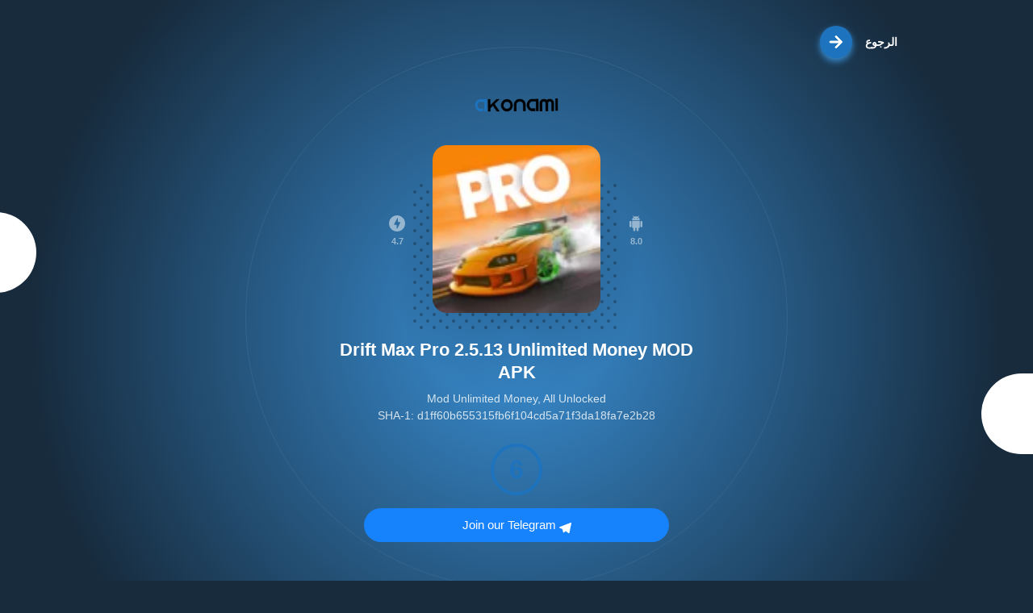

--- FILE ---
content_type: text/html; charset=UTF-8
request_url: https://www.akonami.org/drift-max-pro-car-racing-game-mod-apk/file/?urls=https://files.getmodsapk.com/ROOT/All%20Documents%20File/Folder%205/Drift%20Max%20Pro/Drift-Max-Pro-v2.5.13-MOD-MENU-GMA-(Getmodsapk.com).apk&names=Drift%20Max%20Pro%202.5.13%20Unlimited%20Money%20MOD%20APK
body_size: 19803
content:
<!DOCTYPE html><html prefix="og: http://ogp.me/ns#"  dir="rtl" lang="ar"  id="h" class="load"><head><meta charset="utf-8"><title>التحميل Drift Max Pro 2.5.13 Unlimited Money MOD APK</title><meta name="robots" content="noindex, nofollow"><meta name="viewport" content="width=device-width,minimum-scale=1,initial-scale=1"/><meta content='#1e73be' name='theme-color'/><meta content='#1e73be' name='msapplication-navbutton-color'/><meta content='#1e73be' name='apple-mobile-web-app-status-bar-style' /><link rel="shortcut icon" href="https://www.akonami.org/wp-content/uploads/2022/12/favicon.png" type="image/x-icon" /><link rel="preload" href="https://www.akonami.org/wp-content/themes/5play/assets/fonts/manrope-v3-cyrillic-700.woff2" as="font" type="font/woff2" crossorigin><link rel="preload" href="https://www.akonami.org/wp-content/themes/5play/assets/fonts/manrope-v3-cyrillic-regular.woff2" as="font" type="font/woff2" crossorigin><style id="root-styles-5Play-v.4.9">:root{--homes:https://www.akonami.org/wp-content/themes/5play;--fontasli: Manrope, Arial, -apple-system, BlinkMacSystemFont, "Segoe UI", "Open Sans", "Helvetica Neue", sans-serif;--font:'Segoe UI', sans-serif;--fonts: 'Segoe UI', sans-serif;--font_body_rtl: 'Droid Arabic Kufi', sans-serif;--tcolor:#172B3D;--bgcolor:#EFF7F1;--color_link_menu:#000000;--colorsvg:#1e73be;--color_sosmed_icon:#ffffff;--colorsvg_hover:#60aadb;--lcolor:#1e73be;--lhcolor:#999999;--color_button:#1e73be;--color_border_button:#1e73be;--color_button_hover:#398ed3;--rgbacolor:rgba(254,222,74, .7);--rgbacolorbackground:rgba(96,170,219, .7);--sel-lang-active:#fff;--header-bg:#ffffff;--menu-hover-games:#F8B035;--menu-hover-apps:#7126C1;--menu-hover-top:#F74A2F;--menu-hover-news:#368BE1;--hmenu-more-grad:linear-gradient(90deg,rgba(23,43,61,0) 0%,rgba(23,43,61,0.05) 100%);--footer-bg:#142636;--main-heading:#1e73be;--dark-section-bg:#172B3D;--dark-section-grad:linear-gradient(0deg,#172B3D 0%,#0F1F2E 100%);--dark-circle-blur:radial-gradient(closest-side,rgba(23,43,61,0) 0,rgba(23,43,61,0.6) 50%,rgba(23,43,61,1) 94%);--form-control-bg:#fff;--form-control-brd:#E7E9EB;--form-control-brd-f:#D0D4D8;--placeholder:#8B959E;--cloud-c1:#1e73be;--cloud-c2:#fbfcf3;--entry-bg:#ffffff;--entry-info:#1e73be;--entry-info-sep:#E6EFF4;--entry-label:rgba(255,255,255,.5);--entry-pattern: url("data:image/svg+xml,%3Csvg xmlns='http://www.w3.org/2000/svg' viewBox='0 0 16 16'%3E%3Cpath fill='%238B959E' d='M2,8a2,2,0,1,0,2,2A2,2,0,0,0,2,8Zm8-8a2,2,0,1,0,2,2A2,2,0,0,0,10,0Z'/%3E%3C/svg%3E");--entry-pattern-d: url("data:image/svg+xml,%3Csvg xmlns='http://www.w3.org/2000/svg' viewBox='0 0 16 16'%3E%3Cpath fill='%234CCB70' d='M2,8a2,2,0,1,0,2,2A2,2,0,0,0,2,8Zm8-8a2,2,0,1,0,2,2A2,2,0,0,0,10,0Z'/%3E%3C/svg%3E");--block-bg:#fff;--block-bg-transp:rgba(255,255,255,0);--block-dark-bg:#273D52;--modal-bg:#fff;--cat-menu:rgba(96,170,219, .7);--cat-menu-h:#172B3D;--spoiler:#f7f7f7;--spoiler-h:#EDFAF0;--searchsug:#f7f7f7;--searchsug-item:#fff;--nocomms:#765846;--coms-meta:rgba(23,43,61,.5);--coms-meta-h:rgba(23,43,61,.8);--line:#EBECED;--scrollbar:#F7F7F7;--scrollbar-thumb:#D0D0D0;--scrollbar-track:#F7F7F7;--loading-bg:rgba(255,255,255,.9);--spec-fade:rgba(23,41,61,1);--spec-fade-transp:rgba(23,41,61,0);--select-arrow: url("data:image/svg+xml,%3Csvg xmlns='http://www.w3.org/2000/svg' viewBox='0 0 24 24'%3E%3Cpath fill='%23172B3D' d='M8.12 9.29L12 13.17l3.88-3.88c.39-.39 1.02-.39 1.41 0 .39.39.39 1.02 0 1.41l-4.59 4.59c-.39.39-1.02.39-1.41 0L6.7 10.7c-.39-.39-.39-1.02 0-1.41.39-.38 1.03-.39 1.42 0z'/%3E%3C/svg%3E");--pageform-img:url(https://www.akonami.org/wp-content/themes/5play/assets/img/page-illustation.png);--pageform-img2:url(https://www.akonami.org/wp-content/themes/5play/assets/img/page-illustation.png);--pageform-bg:#EFF7F1;--opacity:1;--s_yellow:#f9bd3b;--s_yellow_bg_1:#FEDE4A;--s_yellow_bg_2:#F8B035;--s_green:#1e73be;--s_green_bg_1:#1e73be;--s_green_bg_2:#1e73be;--s_purple:#9248e1;--s_purple_bg_1:#9B54E8;--s_purple_bg_2:#7126C1;--s_red:#fb614a;--s_red_bg_1:#FF715C;--s_red_bg_2:#F74A2F;--s_blue:#37a9e4;--s_blue_bg_1:#38B9E6;--s_blue_bg_2:#368BE1;--homes_titles_colors:;--download_icon: url(https://www.akonami.org/wp-content/themes/5play/assets/img/download.svg);--putih :#fff;}
html.darktheme{--tcolor:#ffffff;--color_link_menu_dark:#ffffff;--bgcolor:#172b3d;--bgcolor_dark:#172b3d;--sel-lang-active:#172B3D;--header-bg:#2A4055;--menu-hover-apps:#9A53E7;--hmenu-more-grad:linear-gradient(90deg,rgba(255,255,255,0) 0%,rgba(255,255,255,0.05) 100%);--footer-bg:#091521;--main-heading:#1e73be;--dark-section-bg:#0F1F2E;--dark-section-grad:linear-gradient(0deg,#172B3D 0%,#0F1F2E 100%);--dark-circle-blur:radial-gradient(closest-side,rgba(15,31,46,0) 0,rgba(15,31,46,0.6) 50%,rgba(15,31,46,1) 94%);--form-control-bg:#273D52;--form-control-brd:#3D5164;--form-control-brd-f:#53677B;--placeholder:#687786;--cloud-c1:#0F1F2E;--cloud-c2:#142636;--entry-bg:#273D52;--entry-info:#939EA9;--entry-info-sep:#3D5164;--entry-label:rgba(39,61,82,.5);--entry-pattern:var(--entry-pattern-d);--block-bg:#273D52;--block-bg-transp:rgba(39,61,82,0);--block-dark-bg:#213548;--modal-bg:#2A4055;--cat-menu:rgba(76,203,112,.1);--cat-menu-h:rgba(76,203,112,.2);--spoiler:rgba(255,255,255,0.05);--spoiler-h:rgba(255,255,255,0.1);--searchsug:#2A4055;--searchsug-item:rgba(255,255,255,0.05);--nocomms:#fede4a;--coms-meta:rgba(255,255,255,.5);--coms-meta-h:rgba(255,255,255,.8);--line:rgba(255,255,255,0.05);--scrollbar:#2A4055;--scrollbar-thumb:#0F1F2E;--scrollbar-track:#2A4055;--loading-bg:rgba(0,0,0,.9);--spec-fade:rgba(15,31,46,1);--spec-fade-transp:rgba(15,31,46,0);--select-arrow:url("data:image/svg+xml,%3Csvg xmlns='http://www.w3.org/2000/svg' viewBox='0 0 24 24'%3E%3Cpath fill='%23748390' d='M8.12 9.29L12 13.17l3.88-3.88c.39-.39 1.02-.39 1.41 0 .39.39.39 1.02 0 1.41l-4.59 4.59c-.39.39-1.02.39-1.41 0L6.7 10.7c-.39-.39-.39-1.02 0-1.41.39-.38 1.03-.39 1.42 0z'/%3E%3C/svg%3E");--pageform-img:url(https://www.akonami.org/wp-content/themes/5play/assets/img/page-illustation-night.png);--pageform-img2:url(https://www.akonami.org/wp-content/themes/5play/assets/img/page-illustation-night.png);--pageform-bg:#0d1d2b;--fonts: 'Segoe UI', sans-serif;--font_body_rtl: 'Droid Arabic Kufi', sans-serif;--homes_titles_colors_dark:;--download_icon: url(https://www.akonami.org/wp-content/themes/5play/assets/img/download.svg);--putih :#fff;}</style><style id="custom-style-5Play-v.4.9">@charset "UTF-8"; @import url('https://fonts.googleapis.com/earlyaccess/droidarabickufi.css'); .showH{ font-size:.93rem;line-height:1.7em} details.ac{padding:18px 0;border-bottom:0px solid #e0e7f0} details.ac:first-child{border-top:0px solid #e0e7f0} details.ac summary{font-weight:700;cursor:default; display:flex;align-items:baseline; transition: all .1s ease} details.ac summary::before{content:'\203A'; flex:0 0 25px;display:flex;align-items:center;justify-content:flex-start;padding:0 5px; font-weight:400;font-size:1.33rem;color:var(--color_button)} details.ac[open] summary{color: var(--lcolor)} details.ac:not(.alt)[open] summary::before{transform:rotate(90deg);padding:0 0 0 5px;justify-content:center} details.ac.alt summary::before{content:'\002B'; padding:0 2px} details.ac.alt[open] summary::before{content:'\2212'} details.ac .aC{padding:0 25px;opacity:.9}

.rtl details.ac[open] summary{color: var(--lcolor)} details.ac:not(.alt)[open] summary::before{transform:rotate(-90deg);padding:0 5px 0 0 ;justify-content:center} 

.rtl details.ac .aC{padding:0 0 0 25px;text-align: right;}

.rtl .comment-meta .group-label {
  margin-left: 1rem;
  text-align: right;
}
.rtl .comment-text, .rtl .comment-foot { 
  padding-right: 5px;
  text-align: right;
}
.rtl .report-post-form, .rtl .remodal-is-initialized {
  text-align: right;
}</style><link rel="preload" href="https://www.akonami.org/wp-content/themes/5play/assets/css/cdn.styles.css" as="style"><style>.page-cdn-back > a > .c-icon { margin-left: 1rem!important;}</style><link rel="preload" href="https://www.akonami.org/wp-content/themes/5play/assets/css/cores.styles.css" as="style"><link href="https://www.akonami.org/wp-content/themes/5play/assets/css/cores.styles.css" type="text/css" rel="stylesheet"><link href="https://www.akonami.org/wp-content/themes/5play/assets/css/cdn.styles.css?v=1.17" type="text/css" rel="stylesheet"><meta name='robots' content='index,follow' /><title>تحميل Drift Max Pro‏ مهكرة 2023 من ميديا فاير</title><meta name="description" content="Drift Max Pro هي لعبة سباق سيارات مثيرة لهواتف Android. إنه يوفر مجموعة كبيرة من السيارات والمسارات، بالإضافة إلى الفيزياء الواقعية والرسومات المذهلة التي"/><meta name="robots" content="follow, index, max-snippet:-1, max-video-preview:-1, max-image-preview:large"/><link rel="canonical" href="https://www.akonami.org/drift-max-pro-car-racing-game-mod-apk/" /><meta property="og:locale" content="ar_AR" /><meta property="og:type" content="article" /><meta property="og:title" content="تحميل Drift Max Pro‏ مهكرة 2023 من ميديا فاير" /><meta property="og:description" content="Drift Max Pro هي لعبة سباق سيارات مثيرة لهواتف Android. إنه يوفر مجموعة كبيرة من السيارات والمسارات، بالإضافة إلى الفيزياء الواقعية والرسومات المذهلة التي" /><meta property="og:url" content="https://www.akonami.org/drift-max-pro-car-racing-game-mod-apk/" /><meta property="og:site_name" content="موقع AKONAMI" /><meta property="article:tag" content="All Unlocked" /><meta property="article:tag" content="Drift Max Pro-لعبة سباق سيارات‏" /><meta property="article:tag" content="Drift Max Pro-لعبة سباق سيارات‏ 2.5.9," /><meta property="article:tag" content="Unlimited Money" /><meta property="article:tag" content="سباق" /><meta property="article:section" content="Racing" /><meta property="og:image" content="https://www.akonami.org/wp-content/uploads/2023/02/drift-max-pro.png" /><meta property="og:image:secure_url" content="https://www.akonami.org/wp-content/uploads/2023/02/drift-max-pro.png" /><meta property="og:image:width" content="512" /><meta property="og:image:height" content="512" /><meta property="og:image:alt" content="تحميل Drift Max Pro مهكرة 2023 من ميديا فاير" /><meta property="og:image:type" content="image/png" /><meta property="article:published_time" content="2023-02-05T13:36:15+01:00" /><meta name="twitter:card" content="summary_large_image" /><meta name="twitter:title" content="تحميل Drift Max Pro‏ مهكرة 2023 من ميديا فاير" /><meta name="twitter:description" content="Drift Max Pro هي لعبة سباق سيارات مثيرة لهواتف Android. إنه يوفر مجموعة كبيرة من السيارات والمسارات، بالإضافة إلى الفيزياء الواقعية والرسومات المذهلة التي" /><meta name="twitter:image" content="https://www.akonami.org/wp-content/uploads/2023/02/drift-max-pro.png" /><meta name="twitter:label1" content="كُتب بواسطة" /><meta name="twitter:data1" content="mizz" /><meta name="twitter:label2" content="مدة القراءة" /><meta name="twitter:data2" content="أقل من دقيقة" /> <script type="application/ld+json" class="rank-math-schema">{"@context":"https://schema.org","@graph":[{"@type":"Organization","@id":"https://www.akonami.org/#organization","name":"AKONAMI","logo":{"@type":"ImageObject","@id":"https://www.akonami.org/#logo","url":"https://www.akonami.org/wp-content/uploads/2022/12/AKONAMI-2023.png","contentUrl":"https://www.akonami.org/wp-content/uploads/2022/12/AKONAMI-2023.png","caption":"\u0645\u0648\u0642\u0639 AKONAMI","inLanguage":"ar","width":"300","height":"99"}},{"@type":"WebSite","@id":"https://www.akonami.org/#website","url":"https://www.akonami.org","name":"\u0645\u0648\u0642\u0639 AKONAMI","alternateName":"\u062a\u062d\u0645\u064a\u0644 \u0627\u062d\u062f\u062b \u0627\u0644\u0639\u0627\u0628 \u0648\u062a\u0637\u0628\u064a\u0642\u0627\u062a \u0627\u0644\u0627\u0646\u062f\u0631\u0648\u064a\u062f","publisher":{"@id":"https://www.akonami.org/#organization"},"inLanguage":"ar"},{"@type":"ImageObject","@id":"https://www.akonami.org/wp-content/uploads/2023/02/drift-max-pro.png","url":"https://www.akonami.org/wp-content/uploads/2023/02/drift-max-pro.png","width":"512","height":"512","inLanguage":"ar"},{"@type":"WebPage","@id":"https://www.akonami.org/drift-max-pro-car-racing-game-mod-apk/#webpage","url":"https://www.akonami.org/drift-max-pro-car-racing-game-mod-apk/","name":"\u062a\u062d\u0645\u064a\u0644 Drift Max Pro\u200f \u0645\u0647\u0643\u0631\u0629 2023 \u0645\u0646 \u0645\u064a\u062f\u064a\u0627 \u0641\u0627\u064a\u0631","datePublished":"2023-02-05T13:36:15+01:00","dateModified":"2023-02-05T13:36:15+01:00","isPartOf":{"@id":"https://www.akonami.org/#website"},"primaryImageOfPage":{"@id":"https://www.akonami.org/wp-content/uploads/2023/02/drift-max-pro.png"},"inLanguage":"ar"},{"@type":"Person","@id":"https://www.akonami.org/drift-max-pro-car-racing-game-mod-apk/#author","name":"mizz","image":{"@type":"ImageObject","@id":"https://www.akonami.org/wp-content/litespeed/avatar/4294ffa2f9131d4f30276ba22f478fff.jpg?ver=1768877578","url":"https://www.akonami.org/wp-content/litespeed/avatar/4294ffa2f9131d4f30276ba22f478fff.jpg?ver=1768877578","caption":"mizz","inLanguage":"ar"},"worksFor":{"@id":"https://www.akonami.org/#organization"}},{"@type":"Article","headline":"\u062a\u062d\u0645\u064a\u0644 Drift Max Pro\u200f \u0645\u0647\u0643\u0631\u0629 2023 \u0645\u0646 \u0645\u064a\u062f\u064a\u0627 \u0641\u0627\u064a\u0631","keywords":"\u062a\u062d\u0645\u064a\u0644 Drift Max Pro \u0645\u0647\u0643\u0631\u0629 2023 \u0645\u0646 \u0645\u064a\u062f\u064a\u0627 \u0641\u0627\u064a\u0631,\u062a\u0646\u0632\u064a\u0644 \u0644\u0639\u0628\u0629 Drift Max Pro \u0644\u0644\u0627\u0646\u062f\u0631\u0648\u064a\u062f \u0645\u062c\u0627\u0646\u0627 \u0628\u0631\u0627\u0628\u0637 \u0645\u0628\u0627\u0634\u0631,\u062a\u062d\u0645\u064a\u0644 \u0644\u0639\u0628\u0629 Drift Max Pro \u0645\u0647\u0643\u0631\u0629 \u0627\u062e\u0631 \u0627\u0635\u062f\u0627\u0631,\u062a\u062d\u0645\u064a\u0644 Drift Max Pro \u200f \u0623\u0645\u0648\u0627\u0644 \u063a\u064a\u0631 \u0645\u062d\u062f\u0648\u062f\u0629,\u062a\u062d\u0645\u064a\u0644 \u0644\u0639\u0628\u0629 Drift Max Pro \u0645\u0647\u0643\u0631\u0629 mod apk","datePublished":"2023-02-05T13:36:15+01:00","dateModified":"2023-02-05T13:36:15+01:00","articleSection":"Cars, Games, Multiplayer, Offline, Racing","author":{"@id":"https://www.akonami.org/drift-max-pro-car-racing-game-mod-apk/#author","name":"mizz"},"publisher":{"@id":"https://www.akonami.org/#organization"},"description":"Drift Max Pro \u0647\u064a \u0644\u0639\u0628\u0629 \u0633\u0628\u0627\u0642 \u0633\u064a\u0627\u0631\u0627\u062a \u0645\u062b\u064a\u0631\u0629 \u0644\u0647\u0648\u0627\u062a\u0641 Android. \u0625\u0646\u0647 \u064a\u0648\u0641\u0631 \u0645\u062c\u0645\u0648\u0639\u0629 \u0643\u0628\u064a\u0631\u0629 \u0645\u0646 \u0627\u0644\u0633\u064a\u0627\u0631\u0627\u062a \u0648\u0627\u0644\u0645\u0633\u0627\u0631\u0627\u062a\u060c \u0628\u0627\u0644\u0625\u0636\u0627\u0641\u0629 \u0625\u0644\u0649 \u0627\u0644\u0641\u064a\u0632\u064a\u0627\u0621 \u0627\u0644\u0648\u0627\u0642\u0639\u064a\u0629 \u0648\u0627\u0644\u0631\u0633\u0648\u0645\u0627\u062a \u0627\u0644\u0645\u0630\u0647\u0644\u0629 \u0627\u0644\u062a\u064a","name":"\u062a\u062d\u0645\u064a\u0644 Drift Max Pro\u200f \u0645\u0647\u0643\u0631\u0629 2023 \u0645\u0646 \u0645\u064a\u062f\u064a\u0627 \u0641\u0627\u064a\u0631","@id":"https://www.akonami.org/drift-max-pro-car-racing-game-mod-apk/#richSnippet","isPartOf":{"@id":"https://www.akonami.org/drift-max-pro-car-racing-game-mod-apk/#webpage"},"image":{"@id":"https://www.akonami.org/wp-content/uploads/2023/02/drift-max-pro.png"},"inLanguage":"ar","mainEntityOfPage":{"@id":"https://www.akonami.org/drift-max-pro-car-racing-game-mod-apk/#webpage"}}]}</script>  <script src="//www.googletagmanager.com/gtag/js?id=G-Q8WNFXXN76"  data-cfasync="false" data-wpfc-render="false" type="text/javascript" async></script> <script data-cfasync="false" data-wpfc-render="false" type="text/javascript">var mi_version = '9.11.1';
				var mi_track_user = true;
				var mi_no_track_reason = '';
								var MonsterInsightsDefaultLocations = {"page_location":"https:\/\/www.akonami.org\/drift-max-pro-car-racing-game-mod-apk\/file\/?urls=https:\/\/files.getmodsapk.com\/ROOT\/All%20Documents%20File\/Folder%205\/Drift%20Max%20Pro\/Drift-Max-Pro-v2.5.13-MOD-MENU-GMA-(Getmodsapk.com).apk&names=Drift%20Max%20Pro%202.5.13%20Unlimited%20Money%20MOD%20APK"};
								if ( typeof MonsterInsightsPrivacyGuardFilter === 'function' ) {
					var MonsterInsightsLocations = (typeof MonsterInsightsExcludeQuery === 'object') ? MonsterInsightsPrivacyGuardFilter( MonsterInsightsExcludeQuery ) : MonsterInsightsPrivacyGuardFilter( MonsterInsightsDefaultLocations );
				} else {
					var MonsterInsightsLocations = (typeof MonsterInsightsExcludeQuery === 'object') ? MonsterInsightsExcludeQuery : MonsterInsightsDefaultLocations;
				}

								var disableStrs = [
										'ga-disable-G-Q8WNFXXN76',
									];

				/* Function to detect opted out users */
				function __gtagTrackerIsOptedOut() {
					for (var index = 0; index < disableStrs.length; index++) {
						if (document.cookie.indexOf(disableStrs[index] + '=true') > -1) {
							return true;
						}
					}

					return false;
				}

				/* Disable tracking if the opt-out cookie exists. */
				if (__gtagTrackerIsOptedOut()) {
					for (var index = 0; index < disableStrs.length; index++) {
						window[disableStrs[index]] = true;
					}
				}

				/* Opt-out function */
				function __gtagTrackerOptout() {
					for (var index = 0; index < disableStrs.length; index++) {
						document.cookie = disableStrs[index] + '=true; expires=Thu, 31 Dec 2099 23:59:59 UTC; path=/';
						window[disableStrs[index]] = true;
					}
				}

				if ('undefined' === typeof gaOptout) {
					function gaOptout() {
						__gtagTrackerOptout();
					}
				}
								window.dataLayer = window.dataLayer || [];

				window.MonsterInsightsDualTracker = {
					helpers: {},
					trackers: {},
				};
				if (mi_track_user) {
					function __gtagDataLayer() {
						dataLayer.push(arguments);
					}

					function __gtagTracker(type, name, parameters) {
						if (!parameters) {
							parameters = {};
						}

						if (parameters.send_to) {
							__gtagDataLayer.apply(null, arguments);
							return;
						}

						if (type === 'event') {
														parameters.send_to = monsterinsights_frontend.v4_id;
							var hookName = name;
							if (typeof parameters['event_category'] !== 'undefined') {
								hookName = parameters['event_category'] + ':' + name;
							}

							if (typeof MonsterInsightsDualTracker.trackers[hookName] !== 'undefined') {
								MonsterInsightsDualTracker.trackers[hookName](parameters);
							} else {
								__gtagDataLayer('event', name, parameters);
							}
							
						} else {
							__gtagDataLayer.apply(null, arguments);
						}
					}

					__gtagTracker('js', new Date());
					__gtagTracker('set', {
						'developer_id.dZGIzZG': true,
											});
					if ( MonsterInsightsLocations.page_location ) {
						__gtagTracker('set', MonsterInsightsLocations);
					}
										__gtagTracker('config', 'G-Q8WNFXXN76', {"forceSSL":"true","link_attribution":"true"} );
										window.gtag = __gtagTracker;										(function () {
						/* https://developers.google.com/analytics/devguides/collection/analyticsjs/ */
						/* ga and __gaTracker compatibility shim. */
						var noopfn = function () {
							return null;
						};
						var newtracker = function () {
							return new Tracker();
						};
						var Tracker = function () {
							return null;
						};
						var p = Tracker.prototype;
						p.get = noopfn;
						p.set = noopfn;
						p.send = function () {
							var args = Array.prototype.slice.call(arguments);
							args.unshift('send');
							__gaTracker.apply(null, args);
						};
						var __gaTracker = function () {
							var len = arguments.length;
							if (len === 0) {
								return;
							}
							var f = arguments[len - 1];
							if (typeof f !== 'object' || f === null || typeof f.hitCallback !== 'function') {
								if ('send' === arguments[0]) {
									var hitConverted, hitObject = false, action;
									if ('event' === arguments[1]) {
										if ('undefined' !== typeof arguments[3]) {
											hitObject = {
												'eventAction': arguments[3],
												'eventCategory': arguments[2],
												'eventLabel': arguments[4],
												'value': arguments[5] ? arguments[5] : 1,
											}
										}
									}
									if ('pageview' === arguments[1]) {
										if ('undefined' !== typeof arguments[2]) {
											hitObject = {
												'eventAction': 'page_view',
												'page_path': arguments[2],
											}
										}
									}
									if (typeof arguments[2] === 'object') {
										hitObject = arguments[2];
									}
									if (typeof arguments[5] === 'object') {
										Object.assign(hitObject, arguments[5]);
									}
									if ('undefined' !== typeof arguments[1].hitType) {
										hitObject = arguments[1];
										if ('pageview' === hitObject.hitType) {
											hitObject.eventAction = 'page_view';
										}
									}
									if (hitObject) {
										action = 'timing' === arguments[1].hitType ? 'timing_complete' : hitObject.eventAction;
										hitConverted = mapArgs(hitObject);
										__gtagTracker('event', action, hitConverted);
									}
								}
								return;
							}

							function mapArgs(args) {
								var arg, hit = {};
								var gaMap = {
									'eventCategory': 'event_category',
									'eventAction': 'event_action',
									'eventLabel': 'event_label',
									'eventValue': 'event_value',
									'nonInteraction': 'non_interaction',
									'timingCategory': 'event_category',
									'timingVar': 'name',
									'timingValue': 'value',
									'timingLabel': 'event_label',
									'page': 'page_path',
									'location': 'page_location',
									'title': 'page_title',
									'referrer' : 'page_referrer',
								};
								for (arg in args) {
																		if (!(!args.hasOwnProperty(arg) || !gaMap.hasOwnProperty(arg))) {
										hit[gaMap[arg]] = args[arg];
									} else {
										hit[arg] = args[arg];
									}
								}
								return hit;
							}

							try {
								f.hitCallback();
							} catch (ex) {
							}
						};
						__gaTracker.create = newtracker;
						__gaTracker.getByName = newtracker;
						__gaTracker.getAll = function () {
							return [];
						};
						__gaTracker.remove = noopfn;
						__gaTracker.loaded = true;
						window['__gaTracker'] = __gaTracker;
					})();
									} else {
										console.log("");
					(function () {
						function __gtagTracker() {
							return null;
						}

						window['__gtagTracker'] = __gtagTracker;
						window['gtag'] = __gtagTracker;
					})();
									}</script> <style id='wp-img-auto-sizes-contain-inline-css' type='text/css'>img:is([sizes=auto i],[sizes^="auto," i]){contain-intrinsic-size:3000px 1500px}
/*# sourceURL=wp-img-auto-sizes-contain-inline-css */</style><style>footer,.wrp section section-related,#dle-comments-form,.block b-comments{content-visibility:auto;contain-intrinsic-size:1px 1000px;}</style><link rel='stylesheet' id='5Play-wp-report-post-css' href='https://www.akonami.org/wp-content/themes/5play/wp-report-post//css/style.css' type='text/css' media='all' /><link rel='stylesheet' id='5Play-remodal-css' href='https://www.akonami.org/wp-content/themes/5play/wp-report-post//lib/remodal/remodal.css' type='text/css' media='all' /><link rel='dns-prefetch' href='//i0.wp.com' /><style type="text/css">.broken_link, a.broken_link {
	text-decoration: line-through;
}</style><style type="text/css" id="wp-custom-css">html {
    overflow-x: hidden;
}


/* Custom styling for ordered lists within elements with class .tab-pane */
.tab-pane ol {
  list-style-type: none;
  counter-reset: my-counter; /* Reset counter for ordered lists */
  margin-right: 20px; /* Adjust margin for right-to-left layout */
  -webkit-text-size-adjust: 100%;
  visibility: visible!important;
  font-size: 15px;
  color: #222222;
  line-height: 2em;
  text-align: right; /* Right-align text for RTL */
  direction: rtl;
  box-sizing: border-box;
  transition: .3s ease-in-out;
  padding-right: 0;
  font-family: 'Cairo', sans-serif!important;
}

/* Custom styling for ordered list items within elements with class .tab-pane */
.tab-pane ol li {
  position: relative;
  counter-increment: my-counter; /* Increment counter for each list item */
  margin-bottom: 10px;
}

/* Styling for the colored numbers in ordered lists within elements with class .tab-pane */
.tab-pane ol li::before {
  content: counter(my-counter); /* Display counter as content */
  background-color: #1e73be; /* Change to your preferred color */
  color: #ffffff; /* Text color of the number */
  border-radius: 50%; /* Make the bullet circular */
  width: 20px; /* Set width of the bullet */
  height: 20px; /* Set height of the bullet */
  line-height: 20px; /* Center the number vertically */
  text-align: center; /* Center the number horizontally */
  font-weight: bold; /* Make the number bold */
  display: inline-block;
  position: relative; /* Adjusted for RTL */
  left: 10px; /* Adjusted for RTL */
  margin-right: 10px; /* Adjust the margin to bring the number closer to the content */
}

/* Custom styling for unordered lists within elements with class .tab-pane */
.tab-pane ul {
  list-style-type: none;
  margin-right: 20px; /* Adjust margin for right-to-left layout */
  -webkit-text-size-adjust: 100%;
  visibility: visible!important;
  font-size: 15px;
  color: #222222;
  line-height: 2em;
  text-align: right; /* Right-align text for RTL */
  direction: rtl;
  box-sizing: border-box;
  transition: .3s ease-in-out;
  padding-right: 0;
  font-family: 'Cairo', sans-serif!important;
}

/* Custom styling for unordered list items within elements with class .tab-pane */
.tab-pane ul li {
  position: relative;
  margin-bottom: 10px;
}

/* Styling for the colored bullets in unordered lists within elements with class .tab-pane */
.tab-pane ul li::before {
  content: "•"; /* Display bullet as content */
  background-color: #1e73be; /* Change to your preferred color */
  color: #ffffff; /* Text color of the bullet */
  border-radius: 50%; /* Make the bullet circular */
  width: 20px; /* Set width of the bullet */
  height: 20px; /* Set height of the bullet */
  line-height: 20px; /* Center the bullet vertically */
  text-align: center; /* Center the bullet horizontally */
  font-weight: bold; /* Make the bullet bold */
  display: inline-block;
  position: relative; /* Adjusted for RTL */
  left: 10px; /* Adjusted for RTL */
  margin-right: 10px; /* Adjust the margin to bring the bullet closer to the content */
}</style></head><body><div class="page-cdn"><div class="page-cdn-back"><a href="https://www.akonami.org/drift-max-pro-car-racing-game-mod-apk/">الرجوع<i class="s-button c-icon"><svg width="24" height="24" style="stroke: currentColor!important;fill:currentColor!important;"><use xlink:href="#i__arrowright"></use>
</svg></i></a></div><div class="page-cdn-cont"><header class="page-cdn-head">
<a class="logotype" href="https://www.akonami.org/" title="موقع AKONAMI"><img src="https://www.akonami.org/wp-content/uploads/2022/12/AKONAMI-2023.png" alt="موقع AKONAMI" width="104" height="36" />
</a></header><div id='dle-content'><div class="download-cdn"><ul class="download-cdn-main"><li class="cdn-meta"><svg width="24" height="24"><use xlink:href="#i__android"></use></svg><span class="ww-break-word">					8.0					</span></li><li class="cdn-img">
<i class="img">
<img data-lazyloaded="1" src="[data-uri]" width="112" height="112" data-src="https://www.akonami.org/wp-content/uploads/2023/02/drift-max-pro-112x112.png.webp" alt="تحميل Drift Max Pro‏ مهكرة 2023 من ميديا فاير" >
</i></li><li class="cdn-meta"><svg width="24" height="24"><use xlink:href="#i__vers"></use></svg><span class="ww-break-word">					4.7					</span></li></ul><h1 class="title ww-break-word"><i style="display: none;">التحميل</i> Drift Max Pro 2.5.13 Unlimited Money MOD APK</h1><div class="md5" >Mod Unlimited Money, All Unlocked</div><div class="md5" >SHA-1: d1ff60b655315fb6f104cd5a71f3da18fa7e2b28</div><div class="md5" ><center><script data-cfasync="false" async type="text/javascript" src="//sh.turkeernohow.com/rje48rYF8XY/122559"></script><div class="clearfix"></div></center></div><div class="counter"><div class="number-wrapper" id="load"></div>
<span id="countdown" class="number"> 7</span></div><div class="download-btn-group" style="display:none;"><div class="download-btn"  style="display:inline-flex;max-width:none !important;">
<a id="no-link" href="https://files.getmodsapk.com/ROOT/All Documents File/Folder 5/Drift Max Pro/Drift-Max-Pro-v2.5.13-MOD-MENU-GMA-(Getmodsapk.com).apk"><input type="button" value="التحميل" class="btn s-button btn-lg btn-block"><svg style="display:none;" width="24" height="24"><use xlink:href="#i__getapp"></use></svg></a></div></div><div class="md5" ></div>
<br><nav class="tele-join">
<a href="https://t.me/Akonami" rel="nofollow" target="_blank" title="join our telegram"><svg xmlns="http://www.w3.org/2000/svg" viewBox="0 0 24 24"><path d="M.707 8.475C.275 8.64 0 9.508 0 9.508s.284.867.718 1.03l5.09 1.897 1.986 6.38a1.102 1.102 0 0 0 1.75.527l2.96-2.41a.405.405 0 0 1 .494-.013l5.34 3.87a1.1 1.1 0 0 0 1.046.135 1.1 1.1 0 0 0 .682-.803l3.91-18.795A1.102 1.102 0 0 0 22.5.075L.706 8.475z"></path></svg> Join our Telegram</a></nav><style>.tele-join a{
    color: #fff;
    background: #1682FB;
    padding: 10px;
    font-size: 15px;
    border-radius: 25px;
    width: 40%;
    display: block;
    margin: 0 auto;
    margin-bottom: 10px;
	text-align:center;
}
.tele-join a svg{
	width: 1em;
    height: 1em;
    top: 3px;
    position: relative;
    fill: #fff ;
	stroke:none;
}</style></div></div></div></div><div class="background">
<i class="bg-circle-green"></i>
<i class="bg-clouds" style="display:none;"><svg xmlns="http://www.w3.org/2000/svg" viewBox="0 0 2550 700" width="2550" height="700"><path fill="var(--header-bg)" d="M554,100h-4A50,50,0,0,1,550,0h4a50,50,0,0,1,0,100Zm25,600H50a50,50,0,0,1,0-100h78.08a50,50,0,1,0,.11-100H98a50,50,0,0,1,0-100H238a50,50,0,0,0,0-100H194a50,50,0,0,1,0-100h56a50,50,0,0,0,.3-100H238A50,50,0,0,1,238,0H430a50,50,0,0,1,0,100H413.55a50,50,0,1,0,.05,100H630a50,50,0,0,1,0,100H521.55a50,50,0,1,0,0,100H526a50,50,0,0,1,0,100H445.55a50,50,0,0,0,.08,100H579a50,50,0,0,1,0,100Z" /><path fill="var(--header-bg)" d="M2073,700a50,50,0,0,1,0-100h16.43a50,50,0,0,0,0-100H1901a50,50,0,0,1,0-100h216.42a50,50,0,0,0,0-100H2097a50,50,0,0,1-50-50h0a50,50,0,0,1,50-50h252a50,50,0,0,1,0,100h-28a50,50,0,0,0,0,100h24a50,50,0,0,1,0,100h-24a50,50,0,0,0,0,100h179a50,50,0,0,1,0,100Z" /></svg></i></div>
<svg aria-hidden="true" style="position: absolute; width: 0; height: 0; overflow: hidden;" version="1.1" xmlns="http://www.w3.org/2000/svg" xmlns:xlink="http://www.w3.org/1999/xlink">
<defs>
<symbol id="i__android" viewBox="0 0 24 24">
<path fill="var(--form-control-bg)" d="M7.2,16.8a.8.8,0,0,0,.8.8h.8v2.8a1.2,1.2,0,0,0,2.4,0V17.6h1.6v2.8a1.2,1.2,0,0,0,2.4,0h0V17.6H16a.8.8,0,0,0,.8-.8h0v-8H7.2Zm-2-8A1.2,1.2,0,0,0,4,10H4v5.6a1.2,1.2,0,0,0,2.4,0h0V10A1.2,1.2,0,0,0,5.2,8.8Zm13.6,0A1.2,1.2,0,0,0,17.6,10v5.6a1.2,1.2,0,0,0,2.4,0V10a1.2,1.2,0,0,0-1.2-1.2Zm-4-4.67,1-1a.41.41,0,0,0,0-.57h0a.39.39,0,0,0-.56,0h0L14.11,3.7A4.68,4.68,0,0,0,12,3.2a4.76,4.76,0,0,0-2.13.5L8.68,2.52a.4.4,0,0,0-.57,0h0a.41.41,0,0,0,0,.57h0l1.05,1A4.78,4.78,0,0,0,7.2,8h9.6A4.76,4.76,0,0,0,14.82,4.13ZM10.4,6.4H9.6V5.6h.8Zm4,0h-.8V5.6h.8Z" />
</symbol>
<symbol id="i__vers" viewBox="0 0 24 24">
<path fill="var(--form-control-bg)" d="M12 2.02c-5.51 0-9.98 4.47-9.98 9.98s4.47 9.98 9.98 9.98 9.98-4.47 9.98-9.98S17.51 2.02 12 2.02zm-.52 15.86v-4.14H8.82c-.37 0-.62-.4-.44-.73l3.68-7.17c.23-.47.94-.3.94.23v4.19h2.54c.37 0 .61.39.45.72l-3.56 7.12c-.24.48-.95.31-.95-.22z" />
</symbol>
<symbol id="i__info" viewBox="0 0 24 24">
<path fill="var(--colorsvg)" d="M12 2C6.48 2 2 6.48 2 12s4.48 10 10 10 10-4.48 10-10S17.52 2 12 2zm0 15c-.55 0-1-.45-1-1v-4c0-.55.45-1 1-1s1 .45 1 1v4c0 .55-.45 1-1 1zm1-8h-2V7h2v2z" />
</symbol>
<symbol id="i__arrowleft" viewBox="0 0 24 24">
<path fill="var(--form-control-bg)" d="M19 11H7.83l4.88-4.88c.39-.39.39-1.03 0-1.42-.39-.39-1.02-.39-1.41 0l-6.59 6.59c-.39.39-.39 1.02 0 1.41l6.59 6.59c.39.39 1.02.39 1.41 0 .39-.39.39-1.02 0-1.41L7.83 13H19c.55 0 1-.45 1-1s-.45-1-1-1z" />
</symbol>
<symbol id="i__arrowright" viewBox="0 0 24 24">
<path fill="var(--form-control-bg)" d="M5 13h11.17l-4.88 4.88c-.39.39-.39 1.03 0 1.42.39.39 1.02.39 1.41 0l6.59-6.59c.39-.39.39-1.02 0-1.41l-6.58-6.6c-.39-.39-1.02-.39-1.41 0-.39.39-.39 1.02 0 1.41L16.17 11H5c-.55 0-1 .45-1 1s.45 1 1 1z" />
</symbol>
<symbol id="i__keyright" viewBox="0 0 24 24">
<path fill="var(--form-control-bg)" d="M9.29 15.88L13.17 12 9.29 8.12c-.39-.39-.39-1.02 0-1.41.39-.39 1.02-.39 1.41 0l4.59 4.59c.39.39.39 1.02 0 1.41L10.7 17.3c-.39.39-1.02.39-1.41 0-.38-.39-.39-1.03 0-1.42z" />
</symbol>
<symbol id="i__getapp" viewBox="0 0 24 24">
<path fill="#fff" d="M16.59 9H15V4c0-.55-.45-1-1-1h-4c-.55 0-1 .45-1 1v5H7.41c-.89 0-1.34 1.08-.71 1.71l4.59 4.59c.39.39 1.02.39 1.41 0l4.59-4.59c.63-.63.19-1.71-.7-1.71zM5 19c0 .55.45 1 1 1h12c.55 0 1-.45 1-1s-.45-1-1-1H6c-.55 0-1 .45-1 1z" />
</symbol>
<symbol id="i__telegram" viewBox="0 0 40 40">
<path fill="var(--colorsvg)" d="M14.87,32.83c-.91,0-.76-.34-1.07-1.2l-2.67-8.78L31.67,10.67Z" /><path fill="var(--colorsvg)" d="M14.87,32.83a1.77,1.77,0,0,0,1.4-.7L20,28.5l-4.66-2.8Z" /><path fill="var(--colorsvg)" d="M15.34,25.7,26.63,34c1.28.71,2.21.35,2.53-1.2l4.6-21.64C34.23,9.31,33,8.45,31.81,9l-27,10.4C3,20.15,3,21.18,4.5,21.63l6.92,2.16,16-10.1c.75-.46,1.45-.22.88.29Z" />
</symbol>
<symbol id="i__hot" viewBox="0 0 24 24">
<path fill="var(--colorsvg)" d="M19.48,12.35c-1.57-4.08-7.16-4.3-5.81-10.23c0.1-0.44-0.37-0.78-0.75-0.55C9.29,3.71,6.68,8,8.87,13.62 c0.18,0.46-0.36,0.89-0.75,0.59c-1.81-1.37-2-3.34-1.84-4.75c0.06-0.52-0.62-0.77-0.91-0.34C4.69,10.16,4,11.84,4,14.37 c0.38,5.6,5.11,7.32,6.81,7.54c2.43,0.31,5.06-0.14,6.95-1.87C19.84,18.11,20.6,15.03,19.48,12.35z M10.2,17.38 c1.44-0.35,2.18-1.39,2.38-2.31c0.33-1.43-0.96-2.83-0.09-5.09c0.33,1.87,3.27,3.04,3.27,5.08C15.84,17.59,13.1,19.76,10.2,17.38z" />
</symbol>
</defs>
</svg> <script>var timeleft =  7;
    var downloadTimer = setInterval(function(){
        document.getElementById("countdown").innerHTML = timeleft ;
        timeleft -= 1;
        if(timeleft < 0){
            clearInterval(downloadTimer);
            document.querySelector(".counter").setAttribute("style", "display:none;");
            document.querySelector(".download-btn-group").setAttribute("style", "display:inline-flex;");
        }
    }, 1000);</script> <script type="text/javascript" src="https://www.akonami.org/wp-content/themes/5play/wp-report-post//lib/remodal/remodal.js" id="5Play-remodal-js"></script> <script type="text/javascript" src="https://www.akonami.org/wp-content/plugins/google-analytics-for-wordpress/assets/js/frontend-gtag.min.js" id="monsterinsights-frontend-script-js" async="async" data-wp-strategy="async"></script> <script data-cfasync="false" data-wpfc-render="false" type="text/javascript" id='monsterinsights-frontend-script-js-extra'>/*  */
var monsterinsights_frontend = {"js_events_tracking":"true","download_extensions":"doc,pdf,ppt,zip,xls,docx,pptx,xlsx","inbound_paths":"[]","home_url":"https:\/\/www.akonami.org","hash_tracking":"false","v4_id":"G-Q8WNFXXN76"};/*  */</script> <script type="speculationrules">{"prefetch":[{"source":"document","where":{"and":[{"href_matches":"/*"},{"not":{"href_matches":["/wp-*.php","/wp-admin/*","/wp-content/uploads/*","/wp-content/*","/wp-content/plugins/*","/wp-content/themes/5play/*","/*\\?(.+)"]}},{"not":{"selector_matches":"a[rel~=\"nofollow\"]"}},{"not":{"selector_matches":".no-prefetch, .no-prefetch a"}}]},"eagerness":"conservative"}]}</script> <style id='global-styles-inline-css' type='text/css'>:root{--wp--preset--aspect-ratio--square: 1;--wp--preset--aspect-ratio--4-3: 4/3;--wp--preset--aspect-ratio--3-4: 3/4;--wp--preset--aspect-ratio--3-2: 3/2;--wp--preset--aspect-ratio--2-3: 2/3;--wp--preset--aspect-ratio--16-9: 16/9;--wp--preset--aspect-ratio--9-16: 9/16;--wp--preset--color--black: #000000;--wp--preset--color--cyan-bluish-gray: #abb8c3;--wp--preset--color--white: #ffffff;--wp--preset--color--pale-pink: #f78da7;--wp--preset--color--vivid-red: #cf2e2e;--wp--preset--color--luminous-vivid-orange: #ff6900;--wp--preset--color--luminous-vivid-amber: #fcb900;--wp--preset--color--light-green-cyan: #7bdcb5;--wp--preset--color--vivid-green-cyan: #00d084;--wp--preset--color--pale-cyan-blue: #8ed1fc;--wp--preset--color--vivid-cyan-blue: #0693e3;--wp--preset--color--vivid-purple: #9b51e0;--wp--preset--gradient--vivid-cyan-blue-to-vivid-purple: linear-gradient(135deg,rgb(6,147,227) 0%,rgb(155,81,224) 100%);--wp--preset--gradient--light-green-cyan-to-vivid-green-cyan: linear-gradient(135deg,rgb(122,220,180) 0%,rgb(0,208,130) 100%);--wp--preset--gradient--luminous-vivid-amber-to-luminous-vivid-orange: linear-gradient(135deg,rgb(252,185,0) 0%,rgb(255,105,0) 100%);--wp--preset--gradient--luminous-vivid-orange-to-vivid-red: linear-gradient(135deg,rgb(255,105,0) 0%,rgb(207,46,46) 100%);--wp--preset--gradient--very-light-gray-to-cyan-bluish-gray: linear-gradient(135deg,rgb(238,238,238) 0%,rgb(169,184,195) 100%);--wp--preset--gradient--cool-to-warm-spectrum: linear-gradient(135deg,rgb(74,234,220) 0%,rgb(151,120,209) 20%,rgb(207,42,186) 40%,rgb(238,44,130) 60%,rgb(251,105,98) 80%,rgb(254,248,76) 100%);--wp--preset--gradient--blush-light-purple: linear-gradient(135deg,rgb(255,206,236) 0%,rgb(152,150,240) 100%);--wp--preset--gradient--blush-bordeaux: linear-gradient(135deg,rgb(254,205,165) 0%,rgb(254,45,45) 50%,rgb(107,0,62) 100%);--wp--preset--gradient--luminous-dusk: linear-gradient(135deg,rgb(255,203,112) 0%,rgb(199,81,192) 50%,rgb(65,88,208) 100%);--wp--preset--gradient--pale-ocean: linear-gradient(135deg,rgb(255,245,203) 0%,rgb(182,227,212) 50%,rgb(51,167,181) 100%);--wp--preset--gradient--electric-grass: linear-gradient(135deg,rgb(202,248,128) 0%,rgb(113,206,126) 100%);--wp--preset--gradient--midnight: linear-gradient(135deg,rgb(2,3,129) 0%,rgb(40,116,252) 100%);--wp--preset--font-size--small: 13px;--wp--preset--font-size--medium: 20px;--wp--preset--font-size--large: 36px;--wp--preset--font-size--x-large: 42px;--wp--preset--spacing--20: 0.44rem;--wp--preset--spacing--30: 0.67rem;--wp--preset--spacing--40: 1rem;--wp--preset--spacing--50: 1.5rem;--wp--preset--spacing--60: 2.25rem;--wp--preset--spacing--70: 3.38rem;--wp--preset--spacing--80: 5.06rem;--wp--preset--shadow--natural: 6px 6px 9px rgba(0, 0, 0, 0.2);--wp--preset--shadow--deep: 12px 12px 50px rgba(0, 0, 0, 0.4);--wp--preset--shadow--sharp: 6px 6px 0px rgba(0, 0, 0, 0.2);--wp--preset--shadow--outlined: 6px 6px 0px -3px rgb(255, 255, 255), 6px 6px rgb(0, 0, 0);--wp--preset--shadow--crisp: 6px 6px 0px rgb(0, 0, 0);}:where(.is-layout-flex){gap: 0.5em;}:where(.is-layout-grid){gap: 0.5em;}body .is-layout-flex{display: flex;}.is-layout-flex{flex-wrap: wrap;align-items: center;}.is-layout-flex > :is(*, div){margin: 0;}body .is-layout-grid{display: grid;}.is-layout-grid > :is(*, div){margin: 0;}:where(.wp-block-columns.is-layout-flex){gap: 2em;}:where(.wp-block-columns.is-layout-grid){gap: 2em;}:where(.wp-block-post-template.is-layout-flex){gap: 1.25em;}:where(.wp-block-post-template.is-layout-grid){gap: 1.25em;}.has-black-color{color: var(--wp--preset--color--black) !important;}.has-cyan-bluish-gray-color{color: var(--wp--preset--color--cyan-bluish-gray) !important;}.has-white-color{color: var(--wp--preset--color--white) !important;}.has-pale-pink-color{color: var(--wp--preset--color--pale-pink) !important;}.has-vivid-red-color{color: var(--wp--preset--color--vivid-red) !important;}.has-luminous-vivid-orange-color{color: var(--wp--preset--color--luminous-vivid-orange) !important;}.has-luminous-vivid-amber-color{color: var(--wp--preset--color--luminous-vivid-amber) !important;}.has-light-green-cyan-color{color: var(--wp--preset--color--light-green-cyan) !important;}.has-vivid-green-cyan-color{color: var(--wp--preset--color--vivid-green-cyan) !important;}.has-pale-cyan-blue-color{color: var(--wp--preset--color--pale-cyan-blue) !important;}.has-vivid-cyan-blue-color{color: var(--wp--preset--color--vivid-cyan-blue) !important;}.has-vivid-purple-color{color: var(--wp--preset--color--vivid-purple) !important;}.has-black-background-color{background-color: var(--wp--preset--color--black) !important;}.has-cyan-bluish-gray-background-color{background-color: var(--wp--preset--color--cyan-bluish-gray) !important;}.has-white-background-color{background-color: var(--wp--preset--color--white) !important;}.has-pale-pink-background-color{background-color: var(--wp--preset--color--pale-pink) !important;}.has-vivid-red-background-color{background-color: var(--wp--preset--color--vivid-red) !important;}.has-luminous-vivid-orange-background-color{background-color: var(--wp--preset--color--luminous-vivid-orange) !important;}.has-luminous-vivid-amber-background-color{background-color: var(--wp--preset--color--luminous-vivid-amber) !important;}.has-light-green-cyan-background-color{background-color: var(--wp--preset--color--light-green-cyan) !important;}.has-vivid-green-cyan-background-color{background-color: var(--wp--preset--color--vivid-green-cyan) !important;}.has-pale-cyan-blue-background-color{background-color: var(--wp--preset--color--pale-cyan-blue) !important;}.has-vivid-cyan-blue-background-color{background-color: var(--wp--preset--color--vivid-cyan-blue) !important;}.has-vivid-purple-background-color{background-color: var(--wp--preset--color--vivid-purple) !important;}.has-black-border-color{border-color: var(--wp--preset--color--black) !important;}.has-cyan-bluish-gray-border-color{border-color: var(--wp--preset--color--cyan-bluish-gray) !important;}.has-white-border-color{border-color: var(--wp--preset--color--white) !important;}.has-pale-pink-border-color{border-color: var(--wp--preset--color--pale-pink) !important;}.has-vivid-red-border-color{border-color: var(--wp--preset--color--vivid-red) !important;}.has-luminous-vivid-orange-border-color{border-color: var(--wp--preset--color--luminous-vivid-orange) !important;}.has-luminous-vivid-amber-border-color{border-color: var(--wp--preset--color--luminous-vivid-amber) !important;}.has-light-green-cyan-border-color{border-color: var(--wp--preset--color--light-green-cyan) !important;}.has-vivid-green-cyan-border-color{border-color: var(--wp--preset--color--vivid-green-cyan) !important;}.has-pale-cyan-blue-border-color{border-color: var(--wp--preset--color--pale-cyan-blue) !important;}.has-vivid-cyan-blue-border-color{border-color: var(--wp--preset--color--vivid-cyan-blue) !important;}.has-vivid-purple-border-color{border-color: var(--wp--preset--color--vivid-purple) !important;}.has-vivid-cyan-blue-to-vivid-purple-gradient-background{background: var(--wp--preset--gradient--vivid-cyan-blue-to-vivid-purple) !important;}.has-light-green-cyan-to-vivid-green-cyan-gradient-background{background: var(--wp--preset--gradient--light-green-cyan-to-vivid-green-cyan) !important;}.has-luminous-vivid-amber-to-luminous-vivid-orange-gradient-background{background: var(--wp--preset--gradient--luminous-vivid-amber-to-luminous-vivid-orange) !important;}.has-luminous-vivid-orange-to-vivid-red-gradient-background{background: var(--wp--preset--gradient--luminous-vivid-orange-to-vivid-red) !important;}.has-very-light-gray-to-cyan-bluish-gray-gradient-background{background: var(--wp--preset--gradient--very-light-gray-to-cyan-bluish-gray) !important;}.has-cool-to-warm-spectrum-gradient-background{background: var(--wp--preset--gradient--cool-to-warm-spectrum) !important;}.has-blush-light-purple-gradient-background{background: var(--wp--preset--gradient--blush-light-purple) !important;}.has-blush-bordeaux-gradient-background{background: var(--wp--preset--gradient--blush-bordeaux) !important;}.has-luminous-dusk-gradient-background{background: var(--wp--preset--gradient--luminous-dusk) !important;}.has-pale-ocean-gradient-background{background: var(--wp--preset--gradient--pale-ocean) !important;}.has-electric-grass-gradient-background{background: var(--wp--preset--gradient--electric-grass) !important;}.has-midnight-gradient-background{background: var(--wp--preset--gradient--midnight) !important;}.has-small-font-size{font-size: var(--wp--preset--font-size--small) !important;}.has-medium-font-size{font-size: var(--wp--preset--font-size--medium) !important;}.has-large-font-size{font-size: var(--wp--preset--font-size--large) !important;}.has-x-large-font-size{font-size: var(--wp--preset--font-size--x-large) !important;}
/*# sourceURL=global-styles-inline-css */</style><link rel='stylesheet' id='custom.styles-css' href='https://www.akonami.org/wp-content/themes/5play/assets/css/custom.styles.css' type='text/css' media='all' /><link rel='stylesheet' id='dark.styles-css' href='https://www.akonami.org/wp-content/themes/5play/assets/css/dark.styles.css' type='text/css' media='all' /><link rel='stylesheet' id='dashicons.styles-css' href='https://www.akonami.org//wp-includes/css/dashicons.min.css' type='text/css' media='all' /><link rel='stylesheet' id='classic-theme-styles-css' href='https://www.akonami.org/wp-includes/css/classic-themes.min.css' type='text/css' media='all' /><link rel='stylesheet' id='kk-star-ratings-css' href='https://www.akonami.org/wp-content/plugins/kk-star-ratings/src/core/public/css/kk-star-ratings.min.css' type='text/css' media='all' /><link rel='stylesheet' id='sllv-main-css' href='https://www.akonami.org/wp-content/plugins/simple-lazy-load-videos/assets/css/main.min.css' type='text/css' media='all' /> <script type="text/javascript" id="kk-star-ratings-js-extra">/*  */
var kk_star_ratings = {"action":"kk-star-ratings","endpoint":"https://www.akonami.org/wp-admin/admin-ajax.php","nonce":"4c53a71903"};
//# sourceURL=kk-star-ratings-js-extra
/*  */</script> <script type="text/javascript" src="https://www.akonami.org/wp-content/plugins/kk-star-ratings/src/core/public/js/kk-star-ratings.min.js" id="kk-star-ratings-js"></script> <script type="text/javascript" src="https://www.akonami.org/wp-content/plugins/simple-lazy-load-videos/assets/js/scripts.js" id="sllv-main-js"></script> <div class="remodal" data-remodal-id="report-post" role="dialog" aria-labelledby="report-post-modal-title" aria-describedby="report-post-modal-desc">
<a data-remodal-action="close" class="remodal-close" aria-label="Close"></a><div><h2 id="report-post-modal-title">Report Apps</h2><p id="report-post-modal-desc">
Please <a href="https://www.akonami.org/loginakonami/">log in</a> to report Apps</p></div></div> <script type="text/javascript">jQuery(document).ready(function($)
{
    window.REMODAL_GLOBALS =
    {
        NAMESPACE: 'report-post',
        DEFAULTS:
        {
            hashTracking: false,
            closeOnConfirm: false
        }
    }
    // add after
    var _remodal = $('[data-remodal-id=report-post]').remodal({modifier: 'with-red-theme', hashTracking: false, closeOnConfirm: false});
    $(document).on('opened', '.remodal', function ()
    {
        $('#report-post-buttons').slideDown(1000);
        $('#report-post-form').slideDown(1000, function()
        {
            if ($('#report_post_name').val()=='')
            {
                $('#report_post_name').focus();
            }
            else
            {
                $('#report_post_msg').focus();
            }
        });
    });
    $('#report-post-submit').click(function(e)
    {
        e.preventDefault();
        $('#report-post-modal-desc').css('display', 'block');
        $('#report-post-modal-msg').css('display', 'none');
        $('.report-post-control').removeClass('report-post-control-error');
        //_remodal.close();
        $.post('https://www.akonami.org/wp-admin/admin-ajax.php?action=wp_report_post', $('#report-post-form').serialize(), function(data)
        {
            if (data.errmsg)
            {
                $('#report-post-modal-desc').css('display', 'none');
                $('#report-post-modal-msg').css('display', 'block');
                $('#report-post-modal-msg').html(data.errmsg);                
                $('#report-post-modal-msg').addClass('report-post-error');
                $('#report-post-modal-msg').removeClass('report-post-success');
                if (data.field)
                {
                    $('#'+data.field).addClass('report-post-control-error');
                    $('#'+data.field).focus();
                }
                else
                {
                    $('#report_post_msg').focus();
                }
            }
            if (data.msg)
            {
                $('#report-post-modal-desc').css('display', 'none');
                $('#report-post-modal-msg').css('display', 'block');
                $('#report-post-modal-msg').html(data.msg);                
                $('#report-post-modal-msg').removeClass('report-post-error');
                $('#report-post-modal-msg').addClass('report-post-success');
                $('#report_post_msg').val('');
                $('#report-post-form').slideUp(1000);
                $('#report-post-buttons').slideUp(1000);
            }
        }, 'json');

    });
    $('.report-post-link,.report-post-button,.report-post-custom-link,.report-post-custom-button').click(function(e)
    {
        e.preventDefault();
        $('#report-post-modal-desc').css('display', 'block');
        $('#report-post-modal-msg').css('display', 'none');
        $('.report-post-control').removeClass('report-post-control-error');
        var post_id=0;
        if ($(this).attr('post-id') != undefined)
        {
            post_id = parseInt($(this).attr('post-id')); 
        }
        else
        {
            var article_id = $(this).closest('article').attr('id');
            if (article_id != undefined)
            {
                var post_id = parseInt(article_id.replace( /^\D+/g, ''));

            }
        }
        $('#report-post-id').val(post_id);
        $.post('https://www.akonami.org/wp-admin/admin-ajax.php?action=wp_report_post', {subaction: 'get-post', post_id: post_id}, function(data)
        {
            $('#report-post-title').html(data.post_title);
            _remodal.open();
        }, 'json');
    });
});</script> <script data-no-optimize="1">window.lazyLoadOptions=Object.assign({},{threshold:300},window.lazyLoadOptions||{});!function(t,e){"object"==typeof exports&&"undefined"!=typeof module?module.exports=e():"function"==typeof define&&define.amd?define(e):(t="undefined"!=typeof globalThis?globalThis:t||self).LazyLoad=e()}(this,function(){"use strict";function e(){return(e=Object.assign||function(t){for(var e=1;e<arguments.length;e++){var n,a=arguments[e];for(n in a)Object.prototype.hasOwnProperty.call(a,n)&&(t[n]=a[n])}return t}).apply(this,arguments)}function o(t){return e({},at,t)}function l(t,e){return t.getAttribute(gt+e)}function c(t){return l(t,vt)}function s(t,e){return function(t,e,n){e=gt+e;null!==n?t.setAttribute(e,n):t.removeAttribute(e)}(t,vt,e)}function i(t){return s(t,null),0}function r(t){return null===c(t)}function u(t){return c(t)===_t}function d(t,e,n,a){t&&(void 0===a?void 0===n?t(e):t(e,n):t(e,n,a))}function f(t,e){et?t.classList.add(e):t.className+=(t.className?" ":"")+e}function _(t,e){et?t.classList.remove(e):t.className=t.className.replace(new RegExp("(^|\\s+)"+e+"(\\s+|$)")," ").replace(/^\s+/,"").replace(/\s+$/,"")}function g(t){return t.llTempImage}function v(t,e){!e||(e=e._observer)&&e.unobserve(t)}function b(t,e){t&&(t.loadingCount+=e)}function p(t,e){t&&(t.toLoadCount=e)}function n(t){for(var e,n=[],a=0;e=t.children[a];a+=1)"SOURCE"===e.tagName&&n.push(e);return n}function h(t,e){(t=t.parentNode)&&"PICTURE"===t.tagName&&n(t).forEach(e)}function a(t,e){n(t).forEach(e)}function m(t){return!!t[lt]}function E(t){return t[lt]}function I(t){return delete t[lt]}function y(e,t){var n;m(e)||(n={},t.forEach(function(t){n[t]=e.getAttribute(t)}),e[lt]=n)}function L(a,t){var o;m(a)&&(o=E(a),t.forEach(function(t){var e,n;e=a,(t=o[n=t])?e.setAttribute(n,t):e.removeAttribute(n)}))}function k(t,e,n){f(t,e.class_loading),s(t,st),n&&(b(n,1),d(e.callback_loading,t,n))}function A(t,e,n){n&&t.setAttribute(e,n)}function O(t,e){A(t,rt,l(t,e.data_sizes)),A(t,it,l(t,e.data_srcset)),A(t,ot,l(t,e.data_src))}function w(t,e,n){var a=l(t,e.data_bg_multi),o=l(t,e.data_bg_multi_hidpi);(a=nt&&o?o:a)&&(t.style.backgroundImage=a,n=n,f(t=t,(e=e).class_applied),s(t,dt),n&&(e.unobserve_completed&&v(t,e),d(e.callback_applied,t,n)))}function x(t,e){!e||0<e.loadingCount||0<e.toLoadCount||d(t.callback_finish,e)}function M(t,e,n){t.addEventListener(e,n),t.llEvLisnrs[e]=n}function N(t){return!!t.llEvLisnrs}function z(t){if(N(t)){var e,n,a=t.llEvLisnrs;for(e in a){var o=a[e];n=e,o=o,t.removeEventListener(n,o)}delete t.llEvLisnrs}}function C(t,e,n){var a;delete t.llTempImage,b(n,-1),(a=n)&&--a.toLoadCount,_(t,e.class_loading),e.unobserve_completed&&v(t,n)}function R(i,r,c){var l=g(i)||i;N(l)||function(t,e,n){N(t)||(t.llEvLisnrs={});var a="VIDEO"===t.tagName?"loadeddata":"load";M(t,a,e),M(t,"error",n)}(l,function(t){var e,n,a,o;n=r,a=c,o=u(e=i),C(e,n,a),f(e,n.class_loaded),s(e,ut),d(n.callback_loaded,e,a),o||x(n,a),z(l)},function(t){var e,n,a,o;n=r,a=c,o=u(e=i),C(e,n,a),f(e,n.class_error),s(e,ft),d(n.callback_error,e,a),o||x(n,a),z(l)})}function T(t,e,n){var a,o,i,r,c;t.llTempImage=document.createElement("IMG"),R(t,e,n),m(c=t)||(c[lt]={backgroundImage:c.style.backgroundImage}),i=n,r=l(a=t,(o=e).data_bg),c=l(a,o.data_bg_hidpi),(r=nt&&c?c:r)&&(a.style.backgroundImage='url("'.concat(r,'")'),g(a).setAttribute(ot,r),k(a,o,i)),w(t,e,n)}function G(t,e,n){var a;R(t,e,n),a=e,e=n,(t=Et[(n=t).tagName])&&(t(n,a),k(n,a,e))}function D(t,e,n){var a;a=t,(-1<It.indexOf(a.tagName)?G:T)(t,e,n)}function S(t,e,n){var a;t.setAttribute("loading","lazy"),R(t,e,n),a=e,(e=Et[(n=t).tagName])&&e(n,a),s(t,_t)}function V(t){t.removeAttribute(ot),t.removeAttribute(it),t.removeAttribute(rt)}function j(t){h(t,function(t){L(t,mt)}),L(t,mt)}function F(t){var e;(e=yt[t.tagName])?e(t):m(e=t)&&(t=E(e),e.style.backgroundImage=t.backgroundImage)}function P(t,e){var n;F(t),n=e,r(e=t)||u(e)||(_(e,n.class_entered),_(e,n.class_exited),_(e,n.class_applied),_(e,n.class_loading),_(e,n.class_loaded),_(e,n.class_error)),i(t),I(t)}function U(t,e,n,a){var o;n.cancel_on_exit&&(c(t)!==st||"IMG"===t.tagName&&(z(t),h(o=t,function(t){V(t)}),V(o),j(t),_(t,n.class_loading),b(a,-1),i(t),d(n.callback_cancel,t,e,a)))}function $(t,e,n,a){var o,i,r=(i=t,0<=bt.indexOf(c(i)));s(t,"entered"),f(t,n.class_entered),_(t,n.class_exited),o=t,i=a,n.unobserve_entered&&v(o,i),d(n.callback_enter,t,e,a),r||D(t,n,a)}function q(t){return t.use_native&&"loading"in HTMLImageElement.prototype}function H(t,o,i){t.forEach(function(t){return(a=t).isIntersecting||0<a.intersectionRatio?$(t.target,t,o,i):(e=t.target,n=t,a=o,t=i,void(r(e)||(f(e,a.class_exited),U(e,n,a,t),d(a.callback_exit,e,n,t))));var e,n,a})}function B(e,n){var t;tt&&!q(e)&&(n._observer=new IntersectionObserver(function(t){H(t,e,n)},{root:(t=e).container===document?null:t.container,rootMargin:t.thresholds||t.threshold+"px"}))}function J(t){return Array.prototype.slice.call(t)}function K(t){return t.container.querySelectorAll(t.elements_selector)}function Q(t){return c(t)===ft}function W(t,e){return e=t||K(e),J(e).filter(r)}function X(e,t){var n;(n=K(e),J(n).filter(Q)).forEach(function(t){_(t,e.class_error),i(t)}),t.update()}function t(t,e){var n,a,t=o(t);this._settings=t,this.loadingCount=0,B(t,this),n=t,a=this,Y&&window.addEventListener("online",function(){X(n,a)}),this.update(e)}var Y="undefined"!=typeof window,Z=Y&&!("onscroll"in window)||"undefined"!=typeof navigator&&/(gle|ing|ro)bot|crawl|spider/i.test(navigator.userAgent),tt=Y&&"IntersectionObserver"in window,et=Y&&"classList"in document.createElement("p"),nt=Y&&1<window.devicePixelRatio,at={elements_selector:".lazy",container:Z||Y?document:null,threshold:300,thresholds:null,data_src:"src",data_srcset:"srcset",data_sizes:"sizes",data_bg:"bg",data_bg_hidpi:"bg-hidpi",data_bg_multi:"bg-multi",data_bg_multi_hidpi:"bg-multi-hidpi",data_poster:"poster",class_applied:"applied",class_loading:"litespeed-loading",class_loaded:"litespeed-loaded",class_error:"error",class_entered:"entered",class_exited:"exited",unobserve_completed:!0,unobserve_entered:!1,cancel_on_exit:!0,callback_enter:null,callback_exit:null,callback_applied:null,callback_loading:null,callback_loaded:null,callback_error:null,callback_finish:null,callback_cancel:null,use_native:!1},ot="src",it="srcset",rt="sizes",ct="poster",lt="llOriginalAttrs",st="loading",ut="loaded",dt="applied",ft="error",_t="native",gt="data-",vt="ll-status",bt=[st,ut,dt,ft],pt=[ot],ht=[ot,ct],mt=[ot,it,rt],Et={IMG:function(t,e){h(t,function(t){y(t,mt),O(t,e)}),y(t,mt),O(t,e)},IFRAME:function(t,e){y(t,pt),A(t,ot,l(t,e.data_src))},VIDEO:function(t,e){a(t,function(t){y(t,pt),A(t,ot,l(t,e.data_src))}),y(t,ht),A(t,ct,l(t,e.data_poster)),A(t,ot,l(t,e.data_src)),t.load()}},It=["IMG","IFRAME","VIDEO"],yt={IMG:j,IFRAME:function(t){L(t,pt)},VIDEO:function(t){a(t,function(t){L(t,pt)}),L(t,ht),t.load()}},Lt=["IMG","IFRAME","VIDEO"];return t.prototype={update:function(t){var e,n,a,o=this._settings,i=W(t,o);{if(p(this,i.length),!Z&&tt)return q(o)?(e=o,n=this,i.forEach(function(t){-1!==Lt.indexOf(t.tagName)&&S(t,e,n)}),void p(n,0)):(t=this._observer,o=i,t.disconnect(),a=t,void o.forEach(function(t){a.observe(t)}));this.loadAll(i)}},destroy:function(){this._observer&&this._observer.disconnect(),K(this._settings).forEach(function(t){I(t)}),delete this._observer,delete this._settings,delete this.loadingCount,delete this.toLoadCount},loadAll:function(t){var e=this,n=this._settings;W(t,n).forEach(function(t){v(t,e),D(t,n,e)})},restoreAll:function(){var e=this._settings;K(e).forEach(function(t){P(t,e)})}},t.load=function(t,e){e=o(e);D(t,e)},t.resetStatus=function(t){i(t)},t}),function(t,e){"use strict";function n(){e.body.classList.add("litespeed_lazyloaded")}function a(){console.log("[LiteSpeed] Start Lazy Load"),o=new LazyLoad(Object.assign({},t.lazyLoadOptions||{},{elements_selector:"[data-lazyloaded]",callback_finish:n})),i=function(){o.update()},t.MutationObserver&&new MutationObserver(i).observe(e.documentElement,{childList:!0,subtree:!0,attributes:!0})}var o,i;t.addEventListener?t.addEventListener("load",a,!1):t.attachEvent("onload",a)}(window,document);</script></body></html>
<!-- Page optimized by LiteSpeed Cache @2026-01-22 12:55:32 -->

<!-- Page cached by LiteSpeed Cache 7.7 on 2026-01-22 12:55:32 -->

--- FILE ---
content_type: text/css
request_url: https://www.akonami.org/wp-content/themes/5play/assets/css/cdn.styles.css
body_size: 963
content:
body{background-color:#172B3D;color:#fff}.page-cdn{display:flex;flex-direction:column;flex:1 1 auto;width:100%;max-width:63rem;padding:1rem;margin:0 auto;overflow:hidden}@media (min-width:576px){.page-cdn{padding:2rem}}.background{pointer-events:none;position:absolute;left:0;top:0;bottom:0;width:100%;z-index:-1;overflow:hidden}.background > i{position:absolute;z-index:-1;display:block}.bg-clouds{top:0;bottom:0;z-index:1;width:100%;display:flex!important;justify-content:center}.bg-clouds svg{max-width:2550px;min-width:2550px;height:auto}.bg-circle-green{width:40rem;height:40rem;left:50%;top:50%;transform:translate(-50%,-50%)}.bg-circle-green{background-image:radial-gradient(closest-side,var(--color_button_hover) 0,rgba(76,203,112,0) 100%)}@media (min-width:576px){.bg-circle-green{width:75rem;height:75rem}}.page-cdn-back > a{display:inline-flex;vertical-align:top;align-items:center;font-size:.875rem;font-weight:bold;color:inherit}@media (min-width:992px){.page-cdn-back > a{transition:opacity .2s ease}.page-cdn-back > a:hover{opacity:.8}}.page-cdn-back > a > .c-icon{margin-right:1rem}.page-cdn-head{margin-bottom:1rem}.page-cdn-cont{margin:auto;padding:1.5rem 0 7rem 0;text-align:center;width:100%}.logotype{padding:1rem;display:inline-block;vertical-align:top}.download-cdn{position:relative}.download-cdn::after{content:"";position:absolute;left:50%;top:50%;margin-top:-2rem;z-index:-1;pointer-events:none;width:42rem;height:42rem;transform:translate(-50%,-50%);border:1px solid rgba(255,255,255,0.1);border-radius:50%}@media (min-width:992px){.download-cdn::after{transition:transform 1s ease}.download-cdn:hover::after{transform:translate(-50%,-50%) scale(1.1)}}.download-cdn-main{margin:0 auto;margin-bottom:2rem;max-width:26rem;display:flex;align-items:center}.cdn-img{width:100%;max-width:10rem;min-width:10rem;position:relative;z-index:1}@media (min-width:768px){.cdn-img{max-width:13rem;min-width:13rem}}.cdn-img .img::after,.cdn-img .img::before{content:"";position:absolute;z-index:-1;pointer-events:none}.cdn-img .img::after{left:50%;top:50%;width:calc(100% + 6rem);height:calc(100% + 6rem);transform:translate(-50%,-30%);background-image:radial-gradient(closest-side,rgba(0,0,0,0.3) 0,rgba(0,0,0,0) 100%)}.cdn-img .img::before{width:16rem;height:11.25rem;left:50%;top:0;margin-left:-8rem;margin-top:3rem;background-size:1rem 1rem;opacity:.4;background-image:url("data:image/svg+xml,%3Csvg xmlns='http://www.w3.org/2000/svg' viewBox='0 0 16 16'%3E%3Cpath fill='%23142636' d='M2,8a2,2,0,1,0,2,2A2,2,0,0,0,2,8Zm8-8a2,2,0,1,0,2,2A2,2,0,0,0,10,0Z'/%3E%3C/svg%3E")}.cdn-meta{min-width:0;width:100%;flex:1 1 auto;opacity:.5;margin-top:1rem;font-size:.675rem;font-weight:bold;position:relative;z-index:2}.cdn-meta:first-child{padding-right:1rem}.cdn-meta:last-child{padding-left:1rem}.cdn-meta > svg{display:block;margin:0 auto .25rem auto}.cdn-meta > span{display:block;height:2.5em;line-height:1.25em;overflow:hidden}.page-cdn-cont .title,.page-cdn-cont .md5{position:relative;z-index:2}.page-cdn-cont .title{font-size:1.125rem;max-width:30rem;margin-left:auto;margin-right:auto;margin-bottom:0}.page-cdn-cont .md5{font-size:.75rem;opacity:.8}.page-cdn-cont .title + .md5{margin-top:.5rem}@media (min-width:576px){.page-cdn-cont .title{font-size:1.375rem}.page-cdn-cont .md5{font-size:.875rem}}.counter,.download-btn-group{margin-top:2rem}.download-btn-group{display:inline-flex;flex-direction:column}.download-btn-group > *:not(:first-child){margin-top:.5rem}.download-btn-group > .btn-icon > svg{margin-top:-.125rem}.download-btn{max-width:20rem;margin-left:auto;margin-right:auto}.download-btn > a{display:block;position:relative;vertical-align:top;color:#fff}@media (min-width:576px){.download-btn > a{display:inline-block}.download-btn > a > input{padding-left:3rem!important}.download-btn > a > svg{display:block!important;position:absolute;left:0;top:50%;transform:translateY(-50%);opacity:.5;margin-left:1.25rem}}.download-btn > a > input{width:100%}.download-btn > a > input:disabled,.download-btn > a > input:disabled + svg{animation:loading 1s infinite linear}.download-btn > a > input:disabled{opacity:.4}@keyframes loading{0%{opacity:.4}50%{opacity:.7}100%{opacity:.4}}.counter #load{animation:load-rotate 3s infinite linear}@keyframes load-rotate{100%{transform:rotate(360deg)}}.counter{position:relative;width:3rem;height:3rem;display:flex;align-items:center;justify-content:center;margin-left:auto;margin-right:auto}.number-wrapper{position:absolute;left:50%;top:50%;margin:-2rem 0 0 -2rem;width:4rem;height:4rem;border-radius:50%;border:.25rem solid var(--colorsvg);border-bottom-color:var(--main-heading);border-right-color:var(--main-heading)}.number{color:var(--main-heading);font-size:2rem;font-weight:bold}

--- FILE ---
content_type: text/css
request_url: https://www.akonami.org/wp-content/themes/5play/assets/css/cdn.styles.css?v=1.17
body_size: 924
content:
body{background-color:#172B3D;color:#fff}.page-cdn{display:flex;flex-direction:column;flex:1 1 auto;width:100%;max-width:63rem;padding:1rem;margin:0 auto;overflow:hidden}@media (min-width:576px){.page-cdn{padding:2rem}}.background{pointer-events:none;position:absolute;left:0;top:0;bottom:0;width:100%;z-index:-1;overflow:hidden}.background > i{position:absolute;z-index:-1;display:block}.bg-clouds{top:0;bottom:0;z-index:1;width:100%;display:flex!important;justify-content:center}.bg-clouds svg{max-width:2550px;min-width:2550px;height:auto}.bg-circle-green{width:40rem;height:40rem;left:50%;top:50%;transform:translate(-50%,-50%)}.bg-circle-green{background-image:radial-gradient(closest-side,var(--color_button_hover) 0,rgba(76,203,112,0) 100%)}@media (min-width:576px){.bg-circle-green{width:75rem;height:75rem}}.page-cdn-back > a{display:inline-flex;vertical-align:top;align-items:center;font-size:.875rem;font-weight:bold;color:inherit}@media (min-width:992px){.page-cdn-back > a{transition:opacity .2s ease}.page-cdn-back > a:hover{opacity:.8}}.page-cdn-back > a > .c-icon{margin-right:1rem}.page-cdn-head{margin-bottom:1rem}.page-cdn-cont{margin:auto;padding:1.5rem 0 7rem 0;text-align:center;width:100%}.logotype{padding:1rem;display:inline-block;vertical-align:top}.download-cdn{position:relative}.download-cdn::after{content:"";position:absolute;left:50%;top:50%;margin-top:-2rem;z-index:-1;pointer-events:none;width:42rem;height:42rem;transform:translate(-50%,-50%);border:1px solid rgba(255,255,255,0.1);border-radius:50%}@media (min-width:992px){.download-cdn::after{transition:transform 1s ease}.download-cdn:hover::after{transform:translate(-50%,-50%) scale(1.1)}}.download-cdn-main{margin:0 auto;margin-bottom:2rem;max-width:26rem;display:flex;align-items:center}.cdn-img{width:100%;max-width:10rem;min-width:10rem;position:relative;z-index:1}@media (min-width:768px){.cdn-img{max-width:13rem;min-width:13rem}}.cdn-img .img::after,.cdn-img .img::before{content:"";position:absolute;z-index:-1;pointer-events:none}.cdn-img .img::after{left:50%;top:50%;width:calc(100% + 6rem);height:calc(100% + 6rem);transform:translate(-50%,-30%);background-image:radial-gradient(closest-side,rgba(0,0,0,0.3) 0,rgba(0,0,0,0) 100%)}.cdn-img .img::before{width:16rem;height:11.25rem;left:50%;top:0;margin-left:-8rem;margin-top:3rem;background-size:1rem 1rem;opacity:.4;background-image:url("data:image/svg+xml,%3Csvg xmlns='http://www.w3.org/2000/svg' viewBox='0 0 16 16'%3E%3Cpath fill='%23142636' d='M2,8a2,2,0,1,0,2,2A2,2,0,0,0,2,8Zm8-8a2,2,0,1,0,2,2A2,2,0,0,0,10,0Z'/%3E%3C/svg%3E")}.cdn-meta{min-width:0;width:100%;flex:1 1 auto;opacity:.5;margin-top:1rem;font-size:.675rem;font-weight:bold;position:relative;z-index:2}.cdn-meta:first-child{padding-right:1rem}.cdn-meta:last-child{padding-left:1rem}.cdn-meta > svg{display:block;margin:0 auto .25rem auto}.cdn-meta > span{display:block;height:2.5em;line-height:1.25em;overflow:hidden}.page-cdn-cont .title,.page-cdn-cont .md5{position:relative;z-index:2}.page-cdn-cont .title{font-size:1.125rem;max-width:30rem;margin-left:auto;margin-right:auto;margin-bottom:0}.page-cdn-cont .md5{font-size:.75rem;opacity:.8}.page-cdn-cont .title + .md5{margin-top:.5rem}@media (min-width:576px){.page-cdn-cont .title{font-size:1.375rem}.page-cdn-cont .md5{font-size:.875rem}}.counter,.download-btn-group{margin-top:2rem}.download-btn-group{display:inline-flex;flex-direction:column}.download-btn-group > *:not(:first-child){margin-top:.5rem}.download-btn-group > .btn-icon > svg{margin-top:-.125rem}.download-btn{max-width:20rem;margin-left:auto;margin-right:auto}.download-btn > a{display:block;position:relative;vertical-align:top;color:#fff}@media (min-width:576px){.download-btn > a{display:inline-block}.download-btn > a > input{padding-left:3rem!important}.download-btn > a > svg{display:block!important;position:absolute;left:0;top:50%;transform:translateY(-50%);opacity:.5;margin-left:1.25rem}}.download-btn > a > input{width:100%}.download-btn > a > input:disabled,.download-btn > a > input:disabled + svg{animation:loading 1s infinite linear}.download-btn > a > input:disabled{opacity:.4}@keyframes loading{0%{opacity:.4}50%{opacity:.7}100%{opacity:.4}}.counter #load{animation:load-rotate 3s infinite linear}@keyframes load-rotate{100%{transform:rotate(360deg)}}.counter{position:relative;width:3rem;height:3rem;display:flex;align-items:center;justify-content:center;margin-left:auto;margin-right:auto}.number-wrapper{position:absolute;left:50%;top:50%;margin:-2rem 0 0 -2rem;width:4rem;height:4rem;border-radius:50%;border:.25rem solid var(--colorsvg);border-bottom-color:var(--main-heading);border-right-color:var(--main-heading)}.number{color:var(--main-heading);font-size:2rem;font-weight:bold}

--- FILE ---
content_type: text/css
request_url: https://www.akonami.org/wp-content/themes/5play/assets/css/custom.styles.css
body_size: 1393
content:
 .fancybox-can-pan .fancybox-content,
.fancybox-can-swipe .fancybox-content {
  cursor: grab;
}
.details-safe {
  background: #fff;
  z-index: 9999;
  top: 0;
  left: 0;
  padding: 40px 20px;
  text-align: center;
  -moz-border-radius: 8px;
  -webkit-border-radius: 8px;
  border-radius: 8px;
  max-width: 640px;
  font-size: 0.75rem;
  line-height: 1.4rem;
}
.fancybox-content {
  background: #fff;
  display: inline-block;
  margin: 0;
  max-width: 100%;
  overflow: auto;
  -webkit-overflow-scrolling: touch;
  padding: 44px;
  position: relative;
  text-align: left;
  vertical-align: middle;
}
.fancybox-container * {
  box-sizing: border-box;
}
.details-safe .title {
  font-size: 1.25rem;
  line-height: 2.2rem;
  color: #222;
  text-align: center;
}
.details-safe p {
  text-align: center;
}
.details-safe .closed {
  border: 0;
  cursor: pointer;
  margin: 0 auto;
  margin-top: 0px;
  margin-top: 16px;
  background: #37aafd;
  color: #fff;
  display: block;
  height: 32px;
  line-height: 32px;
  width: 100px;
  text-align: center;
  -moz-border-radius: 20px;
  -webkit-border-radius: 20px;
  border-radius: 20px;
}
.details-safe .closed {
  background: var(--main-heading) !important;
}
@media (max-width: 639px) {
  .report-post-link {
    margin-left: 0 !important;
  }
}
.ads-here {
  position: relative;
  display: flex;
  align-items: stretch;
  flex-wrap: wrap;
  min-height: 150px;
  padding: 15px;
  border: 1px solid rgba(0, 0, 0, 0.05);
  border-radius: 3px;
  color: #989b9f;
  font-size: 75%;
}
.ads-here:after {
  content: "";
  display: block;
  width: 50px;
  height: 10px;
  background-color: rgba(0, 0, 0, 0.05);
  border-radius: 0 0 0 8px;
  position: absolute;
  top: 0;
  right: 0;
}
.ads-here .ads-img {
  width: 45%;
  display: flex;
  flex-shrink: 0;
  align-items: center;
  justify-content: center;
  font-style: normal;
  background-color: rgba(0, 0, 0, 0.05);
}
.ads-here .ads-img:before {
  content: "Sample ad";
  color: var(--colorsvg);
}
.ads-here .ads-content {
  width: 55%;
  padding: 20px 0 0 20px;
}
.ads-here .ads-content:before,
.ads-here .ads-content:after {
  content: "";
  display: block;
  width: 100%;
  padding-top: 4%;
  background-color: rgba(0, 0, 0, 0.05);
}
.ads-here .ads-content:after {
  width: 70%;
  margin-top: 12px;
}
.ads-here.feed .ads-img {
  width: 100%;
  min-height: 90px;
  margin-bottom: 15px;
}
.ads-here.feed .ads-content {
  padding: 0;
  width: 60%;
}
.ads-here.feed .ads-content:before,
.ads-here.feed .ads-content:after {
  padding-top: 6%;
}
@media screen and (max-width: 768px) {
  .ads-here {
    min-height: 90px;
  }
  .ads-here .ads-content {
    padding-top: 8px;
  }
  .ads-here .ads-content:before,
  .ads-here .ads-content:after {
    padding-top: 8%;
  }
}
.dmca-sample {
  font-size: 8px;
  color: rgba(254, 254, 254, 0.6);
  border-radius: 3px;
  overflow: hidden;
}
.dmca-sample:before {
  content: "DMCA";
  padding: 5px 10px;
  background-color: #2a2a2a;
}
.dmca-sample:after {
  content: "Protected";
  padding: 5px 10px;
  background-color: rgba(0, 0, 0, 0.1);
}
.log-in,
.f-right,
.read-more a,
.entry-coms .title a,
.entry-coms-reply,
.ads-here,
.c-green,
.bbcodes,
.ui-button,
.qq-upload-button,
a.back_to_main:hover {
  color: var(--main-heading) !important;
}
 
.ads-here .ads-img,
.ads-here::after,
.ads-here .ads-content::before,
.ads-here .ads-content::after,
.link-faq::after {
  background-color: var(--main-heading) !important;
}
 
 
.link-faq:hover,
.menu-toggle.menu-close.bbcodes {
  background-color: var(--rgbacolorbackground);
}
.pages-list a,
.link-faq:hover {
  color: var(--main-heading);
}
.speedbar-panel {
  text-transform: capitalize !important;
}
.label-updates {
  color: var(--colorsvg);
}
.label-updates::before {
  box-shadow: 0 0.25rem 0.5rem 0 rgba(55, 176, 229, 0.3);
}
.label-new {
  color: var(--main-heading);
}
.label-new::before {
  box-shadow: 0 0.25rem 0.5rem 0 rgba(249, 86, 61, 0.3);
}
@media (max-width: 767px) {
  #dle-comments-form {
    margin-left: 20px;
    margin-right: 20px;
  }
}
.kk-star-ratings .kksr-legend {
  margin-left: 0.85em !important;
  margin-right: 0.85em !important;
  font-size: 12px !important;
  opacity: 0.5 !important;
  line-height: 0.85 !important;
}
.kksr-icon {
  width: 14px !important;
  height: 14px !important;
}
.entry-coms .title a,
.entry-coms-reply {
  color: var(--main-heading) !important;
}
.log-in {
  background: var(--rgbacolorbackground) !important;
  color: var(--main-heading) !important;
  transition: background 0.2s ease;
}
.remodal-cancel,
.remodal-confirm {
  color: white !important;
  background: var(--main-heading) !important;
}
#report-post-modal-title {
  color: var(--main-heading) !important;
}
.img .post__modpaid {
  background-color: ghostwhite;
  width: 2.5rem;
  height: 1.25rem;
  border-radius: 0.625rem;
  color: var(--entry-info);
  pointer-events: none;
  position: absolute;
  top: 100%;
  left: 50%;
  transform: translate(-50%, -50%);
  line-height: 0.875rem;
  font-size: 0.625rem;
  padding: 0.1875rem 0.25rem;
  text-align: center;
  font-weight: 700;
  letter-spacing: 0.05rem;
  text-indent: 0.05rem;
  box-shadow: 0 0.25rem 0.5rem 0 rgba(0, 0, 0, 0.07);
}
.pages-list a:hover {
  background-color: var(--colorsvg) !important;
  color: #fff !important;
}
 
/*
.section-title,
.view-app-head .title,
.view-news-head .title,
.b-icon-title .c-icon + .b-title,
.page-form-left h1.title,
h2.heading,
.page-head-main > .title {
  color: var(--tcolor);
  text-transform: capitalize;
}
div.copyright a,
.upper,
.menu-butter {
  color: var(--lhcolor) !important;
}
*/
.entry-app .genre {
  color: var(--lhcolor) !important;
}
html.darktheme .img .post__modpaid {
  background-color: var(--rgbacolorbackground);
  color: floralwhite;
}
.dropdown-menu a,
.q-search-label,
.c-muted {
  color: var(--lhcolor) !important;
}
.darktheme .c-muted {
  color: cornsilk !important;
}
.read-next::before {
  color: var(--lhcolor) !important;
}
dark-foot .entry-news .meta-date {
  color: white;
}
h2.title a, time.meta-date {
  color: unset!important;
}

dark-foot .entry-news .meta-date, time.meta-date, div.meta.muted, div.entry-list.list-c3, div.entry.entry-news, .entry-coms .description, time.date.muted, span.fw-b.truncate, div.entry.entry-coms div.item, div.item h2.title a.item-link span.truncate {
  opacity: var(--opacity) !important;
}
span.genre.truncate {
  color: var(--lcolor)!important;
}
.dashicons.dashicons-edit {
  color: var(--colorsvg)!important;
}

.post__edit a, .post__edit a:hover {
    background-color: ghostwhite!important;
    }
    
div.page-head-main h1.title {
  color: var(--homes_titles_colors);
}

--- FILE ---
content_type: text/css
request_url: https://www.akonami.org/wp-content/themes/5play/assets/css/dark.styles.css
body_size: -211
content:
.darktheme .hmenu > a {
	color: var(--color_link_menu_dark);
}
.darktheme body {
	color: var(--tcolor);
}
.darktheme .hmenu-more-dots > i {
  background-color: var(--color_link_menu_dark);
}
.darktheme .q-search-call {
  color: var(--color_link_menu_dark);
}
.darktheme div.page-head-main h1.title {
  color: var(--homes_titles_colors_dark);
}

.darktheme .hmenu > a {color: var(--color_link_menu_dark); }

.darktheme .fix-notif, .darktheme .close-fixed{
  background: var(--bgcolor_dark);
  }